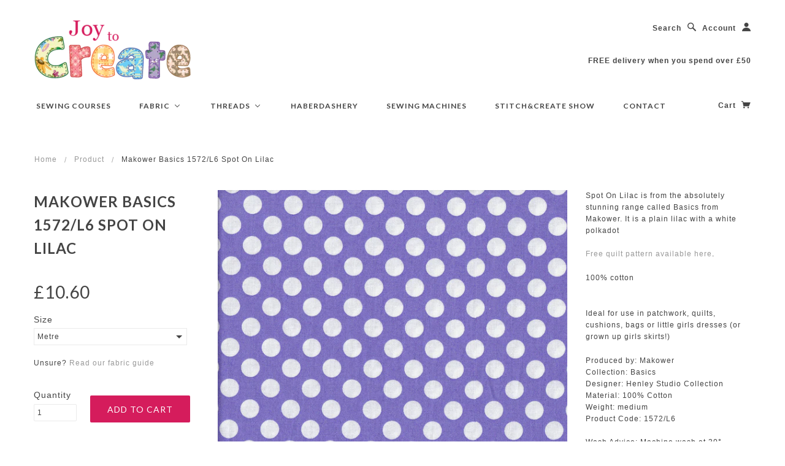

--- FILE ---
content_type: text/html; charset=utf-8
request_url: https://www.joytocreate.com/products/makower-1572-l6-spot-on-lilac-cotton-fabric
body_size: 18510
content:
<!doctype html>
<!--[if lt IE 7]> <html class="no-js lt-ie9 lt-ie8 lt-ie7" lang="en"> <![endif]-->
<!--[if IE 7]> <html class="no-js lt-ie9 lt-ie8" lang="en"> <![endif]-->
<!--[if IE 8]> <html class="no-js lt-ie9" lang="en"> <![endif]-->
<!--[if IE 9]> <html class="ie9 no-js"> <![endif]-->
<!--[if (gt IE 9)|!(IE)]><!--> <html class="no-js"> <!--<![endif]-->

<head>

  <!-- Blockshop Theme Version 2.1.1 by Troop Digital - http://troop.ws/ --><meta name="p:domain_verify" content="9e5ace27df2d8a1bc93009a0a3b34221"/>

  <meta charset="UTF-8" />
  <meta http-equiv="X-UA-Compatible" content="IE=edge,chrome=1" />
  <meta name="viewport" content="width=device-width, initial-scale=1.0" />
  
    <link rel="shortcut icon" type="image/png" href="//www.joytocreate.com/cdn/shop/t/5/assets/favicon.png?v=39184868950049089131430659712" />
  

  
    <title>Makower Basics 1572/L6 Spot On Lilac Cotton Fabric | Joy to Create</title>
  
  
  
  <meta name="description" content="Spot On Lilac is from the absolutely stunning range called Basics from Makower. It is a plain lilac with a white polkadotFree quilt pattern available here.  100% cotton Ideal for use in patchwork, quilts, cushions, bags or little girls dresses (or grown up girls skirts!) Produced by: MakowerCollection: BasicsDesigner: " />
  
  
  <link rel="canonical" href="https://www.joytocreate.com/products/makower-1572-l6-spot-on-lilac-cotton-fabric" />
  
  


  <meta property="og:url" content="https://www.joytocreate.com/products/makower-1572-l6-spot-on-lilac-cotton-fabric" />
  <meta property="og:title" content="Makower Basics 1572/L6 Spot On Lilac" />
  <meta property="og:description" content="Spot On Lilac is from the absolutely stunning range called Basics from Makower. It is a plain lilac with a white polkadotFree quilt pattern available here. 
100% cotton
Ideal for use in patchwork, quilts, cushions, bags or little girls dresses (or grown up girls skirts!)
Produced by: MakowerCollection: BasicsDesigner: Henley Studio CollectionMaterial: 100% CottonWeight: mediumProduct Code: 1572/L6Wash Advice: Machine wash at 30°Shrinkage: &amp;lt;5%Colours: lilac, white" />
  <meta property="og:image" content="//www.joytocreate.com/cdn/shop/products/lilac_edit_medium.jpg?v=1491317681" />

  
  




























<script>
  WebFontConfig = {
    
    
    google: { families: ['Lato:400,700', 'lato:400,700', 'lato:400,700', 'lato:400,700', ] }
    
  };
</script>
<script src="//ajax.googleapis.com/ajax/libs/webfont/1.4.7/webfont.js"></script>


  
  
  <script>window.performance && window.performance.mark && window.performance.mark('shopify.content_for_header.start');</script><meta id="shopify-digital-wallet" name="shopify-digital-wallet" content="/4754917/digital_wallets/dialog">
<meta name="shopify-checkout-api-token" content="96f40ac19cec3e9d50a716546c76e1d1">
<meta id="in-context-paypal-metadata" data-shop-id="4754917" data-venmo-supported="false" data-environment="production" data-locale="en_US" data-paypal-v4="true" data-currency="GBP">
<link rel="alternate" type="application/json+oembed" href="https://www.joytocreate.com/products/makower-1572-l6-spot-on-lilac-cotton-fabric.oembed">
<script async="async" src="/checkouts/internal/preloads.js?locale=en-GB"></script>
<link rel="preconnect" href="https://shop.app" crossorigin="anonymous">
<script async="async" src="https://shop.app/checkouts/internal/preloads.js?locale=en-GB&shop_id=4754917" crossorigin="anonymous"></script>
<script id="apple-pay-shop-capabilities" type="application/json">{"shopId":4754917,"countryCode":"GB","currencyCode":"GBP","merchantCapabilities":["supports3DS"],"merchantId":"gid:\/\/shopify\/Shop\/4754917","merchantName":"Joy to Create","requiredBillingContactFields":["postalAddress","email","phone"],"requiredShippingContactFields":["postalAddress","email","phone"],"shippingType":"shipping","supportedNetworks":["visa","maestro","masterCard","amex","discover","elo"],"total":{"type":"pending","label":"Joy to Create","amount":"1.00"},"shopifyPaymentsEnabled":true,"supportsSubscriptions":true}</script>
<script id="shopify-features" type="application/json">{"accessToken":"96f40ac19cec3e9d50a716546c76e1d1","betas":["rich-media-storefront-analytics"],"domain":"www.joytocreate.com","predictiveSearch":true,"shopId":4754917,"locale":"en"}</script>
<script>var Shopify = Shopify || {};
Shopify.shop = "joytocreate.myshopify.com";
Shopify.locale = "en";
Shopify.currency = {"active":"GBP","rate":"1.0"};
Shopify.country = "GB";
Shopify.theme = {"name":"Blockshop","id":12235595,"schema_name":null,"schema_version":null,"theme_store_id":606,"role":"main"};
Shopify.theme.handle = "null";
Shopify.theme.style = {"id":null,"handle":null};
Shopify.cdnHost = "www.joytocreate.com/cdn";
Shopify.routes = Shopify.routes || {};
Shopify.routes.root = "/";</script>
<script type="module">!function(o){(o.Shopify=o.Shopify||{}).modules=!0}(window);</script>
<script>!function(o){function n(){var o=[];function n(){o.push(Array.prototype.slice.apply(arguments))}return n.q=o,n}var t=o.Shopify=o.Shopify||{};t.loadFeatures=n(),t.autoloadFeatures=n()}(window);</script>
<script>
  window.ShopifyPay = window.ShopifyPay || {};
  window.ShopifyPay.apiHost = "shop.app\/pay";
  window.ShopifyPay.redirectState = null;
</script>
<script id="shop-js-analytics" type="application/json">{"pageType":"product"}</script>
<script defer="defer" async type="module" src="//www.joytocreate.com/cdn/shopifycloud/shop-js/modules/v2/client.init-shop-cart-sync_DlSlHazZ.en.esm.js"></script>
<script defer="defer" async type="module" src="//www.joytocreate.com/cdn/shopifycloud/shop-js/modules/v2/chunk.common_D16XZWos.esm.js"></script>
<script type="module">
  await import("//www.joytocreate.com/cdn/shopifycloud/shop-js/modules/v2/client.init-shop-cart-sync_DlSlHazZ.en.esm.js");
await import("//www.joytocreate.com/cdn/shopifycloud/shop-js/modules/v2/chunk.common_D16XZWos.esm.js");

  window.Shopify.SignInWithShop?.initShopCartSync?.({"fedCMEnabled":true,"windoidEnabled":true});

</script>
<script>
  window.Shopify = window.Shopify || {};
  if (!window.Shopify.featureAssets) window.Shopify.featureAssets = {};
  window.Shopify.featureAssets['shop-js'] = {"shop-cart-sync":["modules/v2/client.shop-cart-sync_DKWYiEUO.en.esm.js","modules/v2/chunk.common_D16XZWos.esm.js"],"init-fed-cm":["modules/v2/client.init-fed-cm_vfPMjZAC.en.esm.js","modules/v2/chunk.common_D16XZWos.esm.js"],"init-shop-email-lookup-coordinator":["modules/v2/client.init-shop-email-lookup-coordinator_CR38P6MB.en.esm.js","modules/v2/chunk.common_D16XZWos.esm.js"],"init-shop-cart-sync":["modules/v2/client.init-shop-cart-sync_DlSlHazZ.en.esm.js","modules/v2/chunk.common_D16XZWos.esm.js"],"shop-cash-offers":["modules/v2/client.shop-cash-offers_CJw4IQ6B.en.esm.js","modules/v2/chunk.common_D16XZWos.esm.js","modules/v2/chunk.modal_UwFWkumu.esm.js"],"shop-toast-manager":["modules/v2/client.shop-toast-manager_BY778Uv6.en.esm.js","modules/v2/chunk.common_D16XZWos.esm.js"],"init-windoid":["modules/v2/client.init-windoid_DVhZdEm3.en.esm.js","modules/v2/chunk.common_D16XZWos.esm.js"],"shop-button":["modules/v2/client.shop-button_D2ZzKUPa.en.esm.js","modules/v2/chunk.common_D16XZWos.esm.js"],"avatar":["modules/v2/client.avatar_BTnouDA3.en.esm.js"],"init-customer-accounts-sign-up":["modules/v2/client.init-customer-accounts-sign-up_CQZUmjGN.en.esm.js","modules/v2/client.shop-login-button_Cu5K-F7X.en.esm.js","modules/v2/chunk.common_D16XZWos.esm.js","modules/v2/chunk.modal_UwFWkumu.esm.js"],"pay-button":["modules/v2/client.pay-button_CcBqbGU7.en.esm.js","modules/v2/chunk.common_D16XZWos.esm.js"],"init-shop-for-new-customer-accounts":["modules/v2/client.init-shop-for-new-customer-accounts_B5DR5JTE.en.esm.js","modules/v2/client.shop-login-button_Cu5K-F7X.en.esm.js","modules/v2/chunk.common_D16XZWos.esm.js","modules/v2/chunk.modal_UwFWkumu.esm.js"],"shop-login-button":["modules/v2/client.shop-login-button_Cu5K-F7X.en.esm.js","modules/v2/chunk.common_D16XZWos.esm.js","modules/v2/chunk.modal_UwFWkumu.esm.js"],"shop-follow-button":["modules/v2/client.shop-follow-button_BX8Slf17.en.esm.js","modules/v2/chunk.common_D16XZWos.esm.js","modules/v2/chunk.modal_UwFWkumu.esm.js"],"init-customer-accounts":["modules/v2/client.init-customer-accounts_DjKkmQ2w.en.esm.js","modules/v2/client.shop-login-button_Cu5K-F7X.en.esm.js","modules/v2/chunk.common_D16XZWos.esm.js","modules/v2/chunk.modal_UwFWkumu.esm.js"],"lead-capture":["modules/v2/client.lead-capture_ChWCg7nV.en.esm.js","modules/v2/chunk.common_D16XZWos.esm.js","modules/v2/chunk.modal_UwFWkumu.esm.js"],"checkout-modal":["modules/v2/client.checkout-modal_DPnpVyv-.en.esm.js","modules/v2/chunk.common_D16XZWos.esm.js","modules/v2/chunk.modal_UwFWkumu.esm.js"],"shop-login":["modules/v2/client.shop-login_leRXJtcZ.en.esm.js","modules/v2/chunk.common_D16XZWos.esm.js","modules/v2/chunk.modal_UwFWkumu.esm.js"],"payment-terms":["modules/v2/client.payment-terms_Bp9K0NXD.en.esm.js","modules/v2/chunk.common_D16XZWos.esm.js","modules/v2/chunk.modal_UwFWkumu.esm.js"]};
</script>
<script>(function() {
  var isLoaded = false;
  function asyncLoad() {
    if (isLoaded) return;
    isLoaded = true;
    var urls = ["https:\/\/chimpstatic.com\/mcjs-connected\/js\/users\/00c059cd9058370d1dd0e5a9b\/c6dbdfc76e19b922825983034.js?shop=joytocreate.myshopify.com","https:\/\/ecommplugins-scripts.trustpilot.com\/v2.1\/js\/header.min.js?settings=eyJrZXkiOiJURnNvUldOclR3aWN1YTFJIn0=\u0026shop=joytocreate.myshopify.com","https:\/\/ecommplugins-trustboxsettings.trustpilot.com\/joytocreate.myshopify.com.js?settings=1574722939531\u0026shop=joytocreate.myshopify.com","https:\/\/d9trt6gazqoth.cloudfront.net\/courses\/\/js\/courseform.js?shop=joytocreate.myshopify.com"];
    for (var i = 0; i < urls.length; i++) {
      var s = document.createElement('script');
      s.type = 'text/javascript';
      s.async = true;
      s.src = urls[i];
      var x = document.getElementsByTagName('script')[0];
      x.parentNode.insertBefore(s, x);
    }
  };
  if(window.attachEvent) {
    window.attachEvent('onload', asyncLoad);
  } else {
    window.addEventListener('load', asyncLoad, false);
  }
})();</script>
<script id="__st">var __st={"a":4754917,"offset":0,"reqid":"b88c166e-6b31-4cf6-a306-f0fca45d629b-1768593546","pageurl":"www.joytocreate.com\/products\/makower-1572-l6-spot-on-lilac-cotton-fabric","u":"0ef5380bcca8","p":"product","rtyp":"product","rid":10251684430};</script>
<script>window.ShopifyPaypalV4VisibilityTracking = true;</script>
<script id="captcha-bootstrap">!function(){'use strict';const t='contact',e='account',n='new_comment',o=[[t,t],['blogs',n],['comments',n],[t,'customer']],c=[[e,'customer_login'],[e,'guest_login'],[e,'recover_customer_password'],[e,'create_customer']],r=t=>t.map((([t,e])=>`form[action*='/${t}']:not([data-nocaptcha='true']) input[name='form_type'][value='${e}']`)).join(','),a=t=>()=>t?[...document.querySelectorAll(t)].map((t=>t.form)):[];function s(){const t=[...o],e=r(t);return a(e)}const i='password',u='form_key',d=['recaptcha-v3-token','g-recaptcha-response','h-captcha-response',i],f=()=>{try{return window.sessionStorage}catch{return}},m='__shopify_v',_=t=>t.elements[u];function p(t,e,n=!1){try{const o=window.sessionStorage,c=JSON.parse(o.getItem(e)),{data:r}=function(t){const{data:e,action:n}=t;return t[m]||n?{data:e,action:n}:{data:t,action:n}}(c);for(const[e,n]of Object.entries(r))t.elements[e]&&(t.elements[e].value=n);n&&o.removeItem(e)}catch(o){console.error('form repopulation failed',{error:o})}}const l='form_type',E='cptcha';function T(t){t.dataset[E]=!0}const w=window,h=w.document,L='Shopify',v='ce_forms',y='captcha';let A=!1;((t,e)=>{const n=(g='f06e6c50-85a8-45c8-87d0-21a2b65856fe',I='https://cdn.shopify.com/shopifycloud/storefront-forms-hcaptcha/ce_storefront_forms_captcha_hcaptcha.v1.5.2.iife.js',D={infoText:'Protected by hCaptcha',privacyText:'Privacy',termsText:'Terms'},(t,e,n)=>{const o=w[L][v],c=o.bindForm;if(c)return c(t,g,e,D).then(n);var r;o.q.push([[t,g,e,D],n]),r=I,A||(h.body.append(Object.assign(h.createElement('script'),{id:'captcha-provider',async:!0,src:r})),A=!0)});var g,I,D;w[L]=w[L]||{},w[L][v]=w[L][v]||{},w[L][v].q=[],w[L][y]=w[L][y]||{},w[L][y].protect=function(t,e){n(t,void 0,e),T(t)},Object.freeze(w[L][y]),function(t,e,n,w,h,L){const[v,y,A,g]=function(t,e,n){const i=e?o:[],u=t?c:[],d=[...i,...u],f=r(d),m=r(i),_=r(d.filter((([t,e])=>n.includes(e))));return[a(f),a(m),a(_),s()]}(w,h,L),I=t=>{const e=t.target;return e instanceof HTMLFormElement?e:e&&e.form},D=t=>v().includes(t);t.addEventListener('submit',(t=>{const e=I(t);if(!e)return;const n=D(e)&&!e.dataset.hcaptchaBound&&!e.dataset.recaptchaBound,o=_(e),c=g().includes(e)&&(!o||!o.value);(n||c)&&t.preventDefault(),c&&!n&&(function(t){try{if(!f())return;!function(t){const e=f();if(!e)return;const n=_(t);if(!n)return;const o=n.value;o&&e.removeItem(o)}(t);const e=Array.from(Array(32),(()=>Math.random().toString(36)[2])).join('');!function(t,e){_(t)||t.append(Object.assign(document.createElement('input'),{type:'hidden',name:u})),t.elements[u].value=e}(t,e),function(t,e){const n=f();if(!n)return;const o=[...t.querySelectorAll(`input[type='${i}']`)].map((({name:t})=>t)),c=[...d,...o],r={};for(const[a,s]of new FormData(t).entries())c.includes(a)||(r[a]=s);n.setItem(e,JSON.stringify({[m]:1,action:t.action,data:r}))}(t,e)}catch(e){console.error('failed to persist form',e)}}(e),e.submit())}));const S=(t,e)=>{t&&!t.dataset[E]&&(n(t,e.some((e=>e===t))),T(t))};for(const o of['focusin','change'])t.addEventListener(o,(t=>{const e=I(t);D(e)&&S(e,y())}));const B=e.get('form_key'),M=e.get(l),P=B&&M;t.addEventListener('DOMContentLoaded',(()=>{const t=y();if(P)for(const e of t)e.elements[l].value===M&&p(e,B);[...new Set([...A(),...v().filter((t=>'true'===t.dataset.shopifyCaptcha))])].forEach((e=>S(e,t)))}))}(h,new URLSearchParams(w.location.search),n,t,e,['guest_login'])})(!0,!0)}();</script>
<script integrity="sha256-4kQ18oKyAcykRKYeNunJcIwy7WH5gtpwJnB7kiuLZ1E=" data-source-attribution="shopify.loadfeatures" defer="defer" src="//www.joytocreate.com/cdn/shopifycloud/storefront/assets/storefront/load_feature-a0a9edcb.js" crossorigin="anonymous"></script>
<script crossorigin="anonymous" defer="defer" src="//www.joytocreate.com/cdn/shopifycloud/storefront/assets/shopify_pay/storefront-65b4c6d7.js?v=20250812"></script>
<script data-source-attribution="shopify.dynamic_checkout.dynamic.init">var Shopify=Shopify||{};Shopify.PaymentButton=Shopify.PaymentButton||{isStorefrontPortableWallets:!0,init:function(){window.Shopify.PaymentButton.init=function(){};var t=document.createElement("script");t.src="https://www.joytocreate.com/cdn/shopifycloud/portable-wallets/latest/portable-wallets.en.js",t.type="module",document.head.appendChild(t)}};
</script>
<script data-source-attribution="shopify.dynamic_checkout.buyer_consent">
  function portableWalletsHideBuyerConsent(e){var t=document.getElementById("shopify-buyer-consent"),n=document.getElementById("shopify-subscription-policy-button");t&&n&&(t.classList.add("hidden"),t.setAttribute("aria-hidden","true"),n.removeEventListener("click",e))}function portableWalletsShowBuyerConsent(e){var t=document.getElementById("shopify-buyer-consent"),n=document.getElementById("shopify-subscription-policy-button");t&&n&&(t.classList.remove("hidden"),t.removeAttribute("aria-hidden"),n.addEventListener("click",e))}window.Shopify?.PaymentButton&&(window.Shopify.PaymentButton.hideBuyerConsent=portableWalletsHideBuyerConsent,window.Shopify.PaymentButton.showBuyerConsent=portableWalletsShowBuyerConsent);
</script>
<script data-source-attribution="shopify.dynamic_checkout.cart.bootstrap">document.addEventListener("DOMContentLoaded",(function(){function t(){return document.querySelector("shopify-accelerated-checkout-cart, shopify-accelerated-checkout")}if(t())Shopify.PaymentButton.init();else{new MutationObserver((function(e,n){t()&&(Shopify.PaymentButton.init(),n.disconnect())})).observe(document.body,{childList:!0,subtree:!0})}}));
</script>
<link id="shopify-accelerated-checkout-styles" rel="stylesheet" media="screen" href="https://www.joytocreate.com/cdn/shopifycloud/portable-wallets/latest/accelerated-checkout-backwards-compat.css" crossorigin="anonymous">
<style id="shopify-accelerated-checkout-cart">
        #shopify-buyer-consent {
  margin-top: 1em;
  display: inline-block;
  width: 100%;
}

#shopify-buyer-consent.hidden {
  display: none;
}

#shopify-subscription-policy-button {
  background: none;
  border: none;
  padding: 0;
  text-decoration: underline;
  font-size: inherit;
  cursor: pointer;
}

#shopify-subscription-policy-button::before {
  box-shadow: none;
}

      </style>

<script>window.performance && window.performance.mark && window.performance.mark('shopify.content_for_header.end');</script>

  <link href="//www.joytocreate.com/cdn/shop/t/5/assets/style.css?v=168067205747002155421674755475" rel="stylesheet" type="text/css" media="all" />

  <!--[if lt IE 8]>
    <script src="//www.joytocreate.com/cdn/shop/t/5/assets/json2.js?v=154133857350868653501417546982" type="text/javascript"></script>
  <![endif]-->

  <!--[if lt IE 9]>
  <script type="text/javascript" src="https://getfirebug.com/firebug-lite.js"></script>
  <script src="//html5shim.googlecode.com/svn/trunk/html5.js" type="text/javascript"></script>
  <script src="//www.joytocreate.com/cdn/shop/t/5/assets/dd_roundies.js?v=75117064764312664521417546982" type="text/javascript"></script>
  <script>
  DD_roundies.addRule('.circle', '45px');
  </script>
  <![endif]-->

  <script src="//www.joytocreate.com/cdn/shop/t/5/assets/custom.modernizr.js?v=44331738608728928201417546981" type="text/javascript"></script>
  <script src="//ajax.googleapis.com/ajax/libs/jquery/1.9.1/jquery.min.js" type="text/javascript"></script>
  <script src="//ajax.googleapis.com/ajax/libs/jqueryui/1.10.3/jquery-ui.min.js" type="text/javascript"></script>
  <script src="//www.joytocreate.com/cdn/shopifycloud/storefront/assets/themes_support/api.jquery-7ab1a3a4.js" type="text/javascript"></script>
  <script src="//www.joytocreate.com/cdn/shopifycloud/storefront/assets/themes_support/option_selection-b017cd28.js" type="text/javascript"></script>

  

  <script>
    var twitterID = '',
    general_external_links_enabled = true,
    general_scroll_to_active_item = false,
    shop_url = 'https://www.joytocreate.com',
    shop_money_format = '&pound;{{amount}}',
    home_slider_auto_enabled = true,
    home_slider_rotate_frequency = 7000,
    home_widget_twitter_enabled = false,
    home_widget_blog_enabled = false,
    home_widget_instagram_client_id = '17cc4a3ee2f342fe8e931cf823991fc5',
    product_zoom_enabled = false,
    product_modal_enabled = true;
  </script>

<!-- BEGIN app block: shopify://apps/buddha-mega-menu-navigation/blocks/megamenu/dbb4ce56-bf86-4830-9b3d-16efbef51c6f -->
<script>
        var productImageAndPrice = [],
            collectionImages = [],
            articleImages = [],
            mmLivIcons = false,
            mmFlipClock = false,
            mmFixesUseJquery = false,
            mmNumMMI = 7,
            mmSchemaTranslation = {},
            mmMenuStrings =  [] ,
            mmShopLocale = "en",
            mmShopLocaleCollectionsRoute = "/collections",
            mmSchemaDesignJSON = [{"action":"menu-select","value":"main-menu"},{"action":"design","setting":"vertical_font_size","value":"13px"},{"action":"design","setting":"vertical_link_hover_color","value":"#0da19a"},{"action":"design","setting":"vertical_link_color","value":"#4e4e4e"},{"action":"design","setting":"vertical_text_color","value":"#4e4e4e"},{"action":"design","setting":"text_color","value":"#222222"},{"action":"design","setting":"font_size","value":"13px"},{"action":"design","setting":"button_text_color","value":"#ffffff"},{"action":"design","setting":"button_text_hover_color","value":"#ffffff"},{"action":"design","setting":"background_color","value":"#ffffff"},{"action":"design","setting":"background_hover_color","value":"#f9f9f9"},{"action":"design","setting":"link_color","value":"#4e4e4e"},{"action":"design","setting":"button_background_color","value":"#0da19a"},{"action":"design","setting":"link_hover_color","value":"#0da19a"},{"action":"design","setting":"button_background_hover_color","value":"#0d8781"},{"action":"design","setting":"tree_sub_direction","value":"set_tree_auto"},{"action":"design","setting":"font_family","value":"Default"},{"action":"design","setting":"link_hover_color","value":"#d51c5c"},{"action":"design","setting":"vertical_link_hover_color","value":"#d51c5c"}],
            mmDomChangeSkipUl = "",
            buddhaMegaMenuShop = "joytocreate.myshopify.com",
            mmWireframeCompression = "0",
            mmExtensionAssetUrl = "https://cdn.shopify.com/extensions/019abe06-4a3f-7763-88da-170e1b54169b/mega-menu-151/assets/";var bestSellersHTML = '';var newestProductsHTML = '';/* get link lists api */
        var linkLists={"main-menu" : {"title":"Main Menu", "items":["/collections/fabric","/collections/threads","/collections/cutting","/pages/testimonials","/pages/sewing-machine-service-and-repair","/pages/sewing-event","/pages/contact-us",]},"footer" : {"title":"Footer", "items":["/pages/our-ethos","/blogs/news","/pages/terms-and-conditions","/pages/postage-packaging","/pages/privacy-policy","/pages/returns-policy","/pages/contact-us",]},"software" : {"title":"Software", "items":["/products","/products","/products","/products","/products",]},"learn-to-sew" : {"title":"Workshops &amp; Courses", "items":["/collections/sewing-courses","/collections/patchwork-courses",]},"fabric" : {"title":"Fabric", "items":["/collections/cotton-fabrics","/collections/cotton-drill","/collections/linen-fabrics","/collections/cord","/collections/flannel-fabric","/collections/organza-fabric","/collections/stretch-polyester-fabric","/collections/apparel-fabrics","/collections/christmas-fabric","/collections/fabric-sale",]},"haberdashery" : {"title":"Haberdashery", "items":["/collections/patterns","/collections/cutting","/collections/measuring","/collections/pins","/collections/marking","/collections/tools","/collections/storage","/collections/needles-1","/collections/fastenings","/collections/essentials","/collections/haberdashery",]},"threads" : {"title":"Threads", "items":["/collections/quilting-decorative","/collections/mettler-threads",]},"customer-account-main-menu" : {"title":"Customer account main menu", "items":["/","https://shopify.com/4754917/account/orders?locale=en&amp;region_country=GB",]},};/*ENDPARSE*/

        

        /* set product prices *//* get the collection images *//* get the article images *//* customer fixes */
        
        

        var mmWireframe = {"html" : "<li class=\"buddha-menu-item\"  ><a data-href=\"/collections/sewing-courses\" href=\"/collections/sewing-courses\" aria-label=\"Sewing Courses\" data-no-instant=\"\" onclick=\"mmGoToPage(this, event); return false;\"  ><span class=\"mm-title\">Sewing Courses</span></a></li><li class=\"buddha-menu-item\"  ><a data-href=\"/collections\" href=\"/collections\" aria-label=\"Fabric\" data-no-instant=\"\" onclick=\"mmGoToPage(this, event); return false;\"  ><span class=\"mm-title\">Fabric</span><i class=\"mm-arrow mm-angle-down\" aria-hidden=\"true\"></i><span class=\"toggle-menu-btn\" style=\"display:none;\" title=\"Toggle menu\" onclick=\"return toggleSubmenu(this)\"><span class=\"mm-arrow-icon\"><span class=\"bar-one\"></span><span class=\"bar-two\"></span></span></span></a><ul class=\"mm-submenu tree  small mm-last-level\"><li data-href=\"/collections/apparel-fabrics\" href=\"/collections/apparel-fabrics\" aria-label=\"Apparel Fabric\" data-no-instant=\"\" onclick=\"mmGoToPage(this, event); return false;\"  ><a data-href=\"/collections/apparel-fabrics\" href=\"/collections/apparel-fabrics\" aria-label=\"Apparel Fabric\" data-no-instant=\"\" onclick=\"mmGoToPage(this, event); return false;\"  ><span class=\"mm-title\">Apparel Fabric</span></a></li><li data-href=\"/collections/cotton-fabrics\" href=\"/collections/cotton-fabrics\" aria-label=\"Cotton\" data-no-instant=\"\" onclick=\"mmGoToPage(this, event); return false;\"  ><a data-href=\"/collections/cotton-fabrics\" href=\"/collections/cotton-fabrics\" aria-label=\"Cotton\" data-no-instant=\"\" onclick=\"mmGoToPage(this, event); return false;\"  ><span class=\"mm-title\">Cotton</span></a></li><li data-href=\"/collections/cotton-drill\" href=\"/collections/cotton-drill\" aria-label=\"Cotton Drill\" data-no-instant=\"\" onclick=\"mmGoToPage(this, event); return false;\"  ><a data-href=\"/collections/cotton-drill\" href=\"/collections/cotton-drill\" aria-label=\"Cotton Drill\" data-no-instant=\"\" onclick=\"mmGoToPage(this, event); return false;\"  ><span class=\"mm-title\">Cotton Drill</span></a></li><li data-href=\"/collections/christmas-fabric\" href=\"/collections/christmas-fabric\" aria-label=\"Christmas Fabric\" data-no-instant=\"\" onclick=\"mmGoToPage(this, event); return false;\"  ><a data-href=\"/collections/christmas-fabric\" href=\"/collections/christmas-fabric\" aria-label=\"Christmas Fabric\" data-no-instant=\"\" onclick=\"mmGoToPage(this, event); return false;\"  ><span class=\"mm-title\">Christmas Fabric</span></a></li><li data-href=\"/collections/cord\" href=\"/collections/cord\" aria-label=\"Cord\" data-no-instant=\"\" onclick=\"mmGoToPage(this, event); return false;\"  ><a data-href=\"/collections/cord\" href=\"/collections/cord\" aria-label=\"Cord\" data-no-instant=\"\" onclick=\"mmGoToPage(this, event); return false;\"  ><span class=\"mm-title\">Cord</span></a></li><li data-href=\"/collections/linen-fabrics\" href=\"/collections/linen-fabrics\" aria-label=\"Linen Fabric\" data-no-instant=\"\" onclick=\"mmGoToPage(this, event); return false;\"  ><a data-href=\"/collections/linen-fabrics\" href=\"/collections/linen-fabrics\" aria-label=\"Linen Fabric\" data-no-instant=\"\" onclick=\"mmGoToPage(this, event); return false;\"  ><span class=\"mm-title\">Linen Fabric</span></a></li><li data-href=\"/collections/fabric-sale\" href=\"/collections/fabric-sale\" aria-label=\"Fabric SALE\" data-no-instant=\"\" onclick=\"mmGoToPage(this, event); return false;\"  ><a data-href=\"/collections/fabric-sale\" href=\"/collections/fabric-sale\" aria-label=\"Fabric SALE\" data-no-instant=\"\" onclick=\"mmGoToPage(this, event); return false;\"  ><span class=\"mm-title\">Fabric SALE</span></a></li></ul></li><li class=\"buddha-menu-item\"  ><a data-href=\"/collections/threads\" href=\"/collections/threads\" aria-label=\"Threads\" data-no-instant=\"\" onclick=\"mmGoToPage(this, event); return false;\"  ><span class=\"mm-title\">Threads</span><i class=\"mm-arrow mm-angle-down\" aria-hidden=\"true\"></i><span class=\"toggle-menu-btn\" style=\"display:none;\" title=\"Toggle menu\" onclick=\"return toggleSubmenu(this)\"><span class=\"mm-arrow-icon\"><span class=\"bar-one\"></span><span class=\"bar-two\"></span></span></span></a><ul class=\"mm-submenu tree  small \"><li data-href=\"/collections/quilting-decorative\" href=\"/collections/quilting-decorative\" aria-label=\"Quilting/Decorative\" data-no-instant=\"\" onclick=\"mmGoToPage(this, event); return false;\"  ><a data-href=\"/collections/quilting-decorative\" href=\"/collections/quilting-decorative\" aria-label=\"Quilting/Decorative\" data-no-instant=\"\" onclick=\"mmGoToPage(this, event); return false;\"  ><span class=\"mm-title\">Quilting/Decorative</span><i class=\"mm-arrow mm-angle-down\" aria-hidden=\"true\"></i><span class=\"toggle-menu-btn\" style=\"display:none;\" title=\"Toggle menu\" onclick=\"return toggleSubmenu(this)\"><span class=\"mm-arrow-icon\"><span class=\"bar-one\"></span><span class=\"bar-two\"></span></span></span></a><ul class=\"mm-submenu tree  small mm-last-level\"><li data-href=\"/collections/mettler-threads\" href=\"/collections/mettler-threads\" aria-label=\"Mettler Threads\" data-no-instant=\"\" onclick=\"mmGoToPage(this, event); return false;\"  ><a data-href=\"/collections/mettler-threads\" href=\"/collections/mettler-threads\" aria-label=\"Mettler Threads\" data-no-instant=\"\" onclick=\"mmGoToPage(this, event); return false;\"  ><span class=\"mm-title\">Mettler Threads</span></a></li></ul></li></ul></li><li class=\"buddha-menu-item\"  ><a data-href=\"/collections/essentials\" href=\"/collections/essentials\" aria-label=\"Haberdashery\" data-no-instant=\"\" onclick=\"mmGoToPage(this, event); return false;\"  ><span class=\"mm-title\">Haberdashery</span></a></li><li class=\"buddha-menu-item\"  ><a data-href=\"/pages/sewing-machine-service-and-repair\" href=\"/pages/sewing-machine-service-and-repair\" aria-label=\"Sewing Machines\" data-no-instant=\"\" onclick=\"mmGoToPage(this, event); return false;\"  ><span class=\"mm-title\">Sewing Machines</span></a></li><li class=\"buddha-menu-item\"  ><a data-href=\"/pages/sewing-event\" href=\"/pages/sewing-event\" aria-label=\"Stitch&Create Show\" data-no-instant=\"\" onclick=\"mmGoToPage(this, event); return false;\"  ><span class=\"mm-title\">Stitch&Create Show</span></a></li><li class=\"buddha-menu-item\"  ><a data-href=\"/pages/contact-us\" href=\"/pages/contact-us\" aria-label=\"Contact\" data-no-instant=\"\" onclick=\"mmGoToPage(this, event); return false;\"  ><span class=\"mm-title\">Contact</span></a></li>" };

        function mmLoadJS(file, async = true) {
            let script = document.createElement("script");
            script.setAttribute("src", file);
            script.setAttribute("data-no-instant", "");
            script.setAttribute("type", "text/javascript");
            script.setAttribute("async", async);
            document.head.appendChild(script);
        }
        function mmLoadCSS(file) {  
            var style = document.createElement('link');
            style.href = file;
            style.type = 'text/css';
            style.rel = 'stylesheet';
            document.head.append(style); 
        }
              
        var mmDisableWhenResIsLowerThan = '';
        var mmLoadResources = (mmDisableWhenResIsLowerThan == '' || mmDisableWhenResIsLowerThan == 0 || (mmDisableWhenResIsLowerThan > 0 && window.innerWidth>=mmDisableWhenResIsLowerThan));
        if (mmLoadResources) {
            /* load resources via js injection */
            mmLoadJS("https://cdn.shopify.com/extensions/019abe06-4a3f-7763-88da-170e1b54169b/mega-menu-151/assets/buddha-megamenu.js");
            
            mmLoadCSS("https://cdn.shopify.com/extensions/019abe06-4a3f-7763-88da-170e1b54169b/mega-menu-151/assets/buddha-megamenu2.css");}
    </script><!-- HIDE ORIGINAL MENU --><!-- use menu search algorithm to hide original menu -->
        <style> .buddha-disabled-menu { visibility: hidden !important; } </style>
        <script>
            function mmHideOriginalMenu() {
                var menu = "main-menu";
                var links = [];
                if (typeof linkLists[menu] !== "undefined")
                    links = linkLists[menu].items;
                
                if (menu!="none" && links.length>0) {
                    var elements = document.querySelectorAll("ul,nav");
                    for (var el=0; el<elements.length; el++) {
                        var elementFits = 0;
                        var children = elements[el].children;
                        for (var i=0; i<children.length; i++) {
                            if (children[i].nodeName == "LI") {
                                var li = children[i], href = null;
                                var a = li.querySelector("a");
                                if (a) href = a.getAttribute("href");
                                if (href == null || (href != null && (href.substr(0,1) == "#" || href==""))){
                                    var a2 = li.querySelector((!!document.documentMode) ? "* + a" : "a:nth-child(2)");
                                    if (a2) {
                                        href = a2.getAttribute("href");
                                        a = a2;
                                    }
                                }
                                if (href == null || (href != null && (href.substr(0,1) == "#" || href==""))) {
                                    var a2 = li.querySelector("a>a");
                                    if (a2) {
                                        href = a2.getAttribute("href");
                                        a = a2;
                                    }
                                }
                            
                                if (links[elementFits]!=undefined && href==links[elementFits]) {
                                    elementFits++;
                                } else if (elementFits>0 && elementFits!=links.length) {
                                    elementFits = 0;
                                    if (href==links[0]) {
                                    elementFits = 1;
                                    }
                                }
                            }
                        }
                        if (elementFits>0 && elementFits==links.length) {
                            elements[el].classList.add("buddha-disabled-menu");
                        }
                    }
                }
            }

            mmHideOriginalMenu();
            var hideOriginalMenuInterval = setInterval(mmHideOriginalMenu, 100);
            
            setTimeout(function(){
                var elements  = document.querySelectorAll(".buddha-disabled-menu");
                for (var i=0; i<elements.length; i++) {
                    elements[i].classList.remove("buddha-disabled-menu");
                }
                clearInterval(hideOriginalMenuInterval);
            },10000);
        </script>
<!-- END app block --><link href="https://monorail-edge.shopifysvc.com" rel="dns-prefetch">
<script>(function(){if ("sendBeacon" in navigator && "performance" in window) {try {var session_token_from_headers = performance.getEntriesByType('navigation')[0].serverTiming.find(x => x.name == '_s').description;} catch {var session_token_from_headers = undefined;}var session_cookie_matches = document.cookie.match(/_shopify_s=([^;]*)/);var session_token_from_cookie = session_cookie_matches && session_cookie_matches.length === 2 ? session_cookie_matches[1] : "";var session_token = session_token_from_headers || session_token_from_cookie || "";function handle_abandonment_event(e) {var entries = performance.getEntries().filter(function(entry) {return /monorail-edge.shopifysvc.com/.test(entry.name);});if (!window.abandonment_tracked && entries.length === 0) {window.abandonment_tracked = true;var currentMs = Date.now();var navigation_start = performance.timing.navigationStart;var payload = {shop_id: 4754917,url: window.location.href,navigation_start,duration: currentMs - navigation_start,session_token,page_type: "product"};window.navigator.sendBeacon("https://monorail-edge.shopifysvc.com/v1/produce", JSON.stringify({schema_id: "online_store_buyer_site_abandonment/1.1",payload: payload,metadata: {event_created_at_ms: currentMs,event_sent_at_ms: currentMs}}));}}window.addEventListener('pagehide', handle_abandonment_event);}}());</script>
<script id="web-pixels-manager-setup">(function e(e,d,r,n,o){if(void 0===o&&(o={}),!Boolean(null===(a=null===(i=window.Shopify)||void 0===i?void 0:i.analytics)||void 0===a?void 0:a.replayQueue)){var i,a;window.Shopify=window.Shopify||{};var t=window.Shopify;t.analytics=t.analytics||{};var s=t.analytics;s.replayQueue=[],s.publish=function(e,d,r){return s.replayQueue.push([e,d,r]),!0};try{self.performance.mark("wpm:start")}catch(e){}var l=function(){var e={modern:/Edge?\/(1{2}[4-9]|1[2-9]\d|[2-9]\d{2}|\d{4,})\.\d+(\.\d+|)|Firefox\/(1{2}[4-9]|1[2-9]\d|[2-9]\d{2}|\d{4,})\.\d+(\.\d+|)|Chrom(ium|e)\/(9{2}|\d{3,})\.\d+(\.\d+|)|(Maci|X1{2}).+ Version\/(15\.\d+|(1[6-9]|[2-9]\d|\d{3,})\.\d+)([,.]\d+|)( \(\w+\)|)( Mobile\/\w+|) Safari\/|Chrome.+OPR\/(9{2}|\d{3,})\.\d+\.\d+|(CPU[ +]OS|iPhone[ +]OS|CPU[ +]iPhone|CPU IPhone OS|CPU iPad OS)[ +]+(15[._]\d+|(1[6-9]|[2-9]\d|\d{3,})[._]\d+)([._]\d+|)|Android:?[ /-](13[3-9]|1[4-9]\d|[2-9]\d{2}|\d{4,})(\.\d+|)(\.\d+|)|Android.+Firefox\/(13[5-9]|1[4-9]\d|[2-9]\d{2}|\d{4,})\.\d+(\.\d+|)|Android.+Chrom(ium|e)\/(13[3-9]|1[4-9]\d|[2-9]\d{2}|\d{4,})\.\d+(\.\d+|)|SamsungBrowser\/([2-9]\d|\d{3,})\.\d+/,legacy:/Edge?\/(1[6-9]|[2-9]\d|\d{3,})\.\d+(\.\d+|)|Firefox\/(5[4-9]|[6-9]\d|\d{3,})\.\d+(\.\d+|)|Chrom(ium|e)\/(5[1-9]|[6-9]\d|\d{3,})\.\d+(\.\d+|)([\d.]+$|.*Safari\/(?![\d.]+ Edge\/[\d.]+$))|(Maci|X1{2}).+ Version\/(10\.\d+|(1[1-9]|[2-9]\d|\d{3,})\.\d+)([,.]\d+|)( \(\w+\)|)( Mobile\/\w+|) Safari\/|Chrome.+OPR\/(3[89]|[4-9]\d|\d{3,})\.\d+\.\d+|(CPU[ +]OS|iPhone[ +]OS|CPU[ +]iPhone|CPU IPhone OS|CPU iPad OS)[ +]+(10[._]\d+|(1[1-9]|[2-9]\d|\d{3,})[._]\d+)([._]\d+|)|Android:?[ /-](13[3-9]|1[4-9]\d|[2-9]\d{2}|\d{4,})(\.\d+|)(\.\d+|)|Mobile Safari.+OPR\/([89]\d|\d{3,})\.\d+\.\d+|Android.+Firefox\/(13[5-9]|1[4-9]\d|[2-9]\d{2}|\d{4,})\.\d+(\.\d+|)|Android.+Chrom(ium|e)\/(13[3-9]|1[4-9]\d|[2-9]\d{2}|\d{4,})\.\d+(\.\d+|)|Android.+(UC? ?Browser|UCWEB|U3)[ /]?(15\.([5-9]|\d{2,})|(1[6-9]|[2-9]\d|\d{3,})\.\d+)\.\d+|SamsungBrowser\/(5\.\d+|([6-9]|\d{2,})\.\d+)|Android.+MQ{2}Browser\/(14(\.(9|\d{2,})|)|(1[5-9]|[2-9]\d|\d{3,})(\.\d+|))(\.\d+|)|K[Aa][Ii]OS\/(3\.\d+|([4-9]|\d{2,})\.\d+)(\.\d+|)/},d=e.modern,r=e.legacy,n=navigator.userAgent;return n.match(d)?"modern":n.match(r)?"legacy":"unknown"}(),u="modern"===l?"modern":"legacy",c=(null!=n?n:{modern:"",legacy:""})[u],f=function(e){return[e.baseUrl,"/wpm","/b",e.hashVersion,"modern"===e.buildTarget?"m":"l",".js"].join("")}({baseUrl:d,hashVersion:r,buildTarget:u}),m=function(e){var d=e.version,r=e.bundleTarget,n=e.surface,o=e.pageUrl,i=e.monorailEndpoint;return{emit:function(e){var a=e.status,t=e.errorMsg,s=(new Date).getTime(),l=JSON.stringify({metadata:{event_sent_at_ms:s},events:[{schema_id:"web_pixels_manager_load/3.1",payload:{version:d,bundle_target:r,page_url:o,status:a,surface:n,error_msg:t},metadata:{event_created_at_ms:s}}]});if(!i)return console&&console.warn&&console.warn("[Web Pixels Manager] No Monorail endpoint provided, skipping logging."),!1;try{return self.navigator.sendBeacon.bind(self.navigator)(i,l)}catch(e){}var u=new XMLHttpRequest;try{return u.open("POST",i,!0),u.setRequestHeader("Content-Type","text/plain"),u.send(l),!0}catch(e){return console&&console.warn&&console.warn("[Web Pixels Manager] Got an unhandled error while logging to Monorail."),!1}}}}({version:r,bundleTarget:l,surface:e.surface,pageUrl:self.location.href,monorailEndpoint:e.monorailEndpoint});try{o.browserTarget=l,function(e){var d=e.src,r=e.async,n=void 0===r||r,o=e.onload,i=e.onerror,a=e.sri,t=e.scriptDataAttributes,s=void 0===t?{}:t,l=document.createElement("script"),u=document.querySelector("head"),c=document.querySelector("body");if(l.async=n,l.src=d,a&&(l.integrity=a,l.crossOrigin="anonymous"),s)for(var f in s)if(Object.prototype.hasOwnProperty.call(s,f))try{l.dataset[f]=s[f]}catch(e){}if(o&&l.addEventListener("load",o),i&&l.addEventListener("error",i),u)u.appendChild(l);else{if(!c)throw new Error("Did not find a head or body element to append the script");c.appendChild(l)}}({src:f,async:!0,onload:function(){if(!function(){var e,d;return Boolean(null===(d=null===(e=window.Shopify)||void 0===e?void 0:e.analytics)||void 0===d?void 0:d.initialized)}()){var d=window.webPixelsManager.init(e)||void 0;if(d){var r=window.Shopify.analytics;r.replayQueue.forEach((function(e){var r=e[0],n=e[1],o=e[2];d.publishCustomEvent(r,n,o)})),r.replayQueue=[],r.publish=d.publishCustomEvent,r.visitor=d.visitor,r.initialized=!0}}},onerror:function(){return m.emit({status:"failed",errorMsg:"".concat(f," has failed to load")})},sri:function(e){var d=/^sha384-[A-Za-z0-9+/=]+$/;return"string"==typeof e&&d.test(e)}(c)?c:"",scriptDataAttributes:o}),m.emit({status:"loading"})}catch(e){m.emit({status:"failed",errorMsg:(null==e?void 0:e.message)||"Unknown error"})}}})({shopId: 4754917,storefrontBaseUrl: "https://www.joytocreate.com",extensionsBaseUrl: "https://extensions.shopifycdn.com/cdn/shopifycloud/web-pixels-manager",monorailEndpoint: "https://monorail-edge.shopifysvc.com/unstable/produce_batch",surface: "storefront-renderer",enabledBetaFlags: ["2dca8a86"],webPixelsConfigList: [{"id":"154861955","eventPayloadVersion":"v1","runtimeContext":"LAX","scriptVersion":"1","type":"CUSTOM","privacyPurposes":["MARKETING"],"name":"Meta pixel (migrated)"},{"id":"191594883","eventPayloadVersion":"v1","runtimeContext":"LAX","scriptVersion":"1","type":"CUSTOM","privacyPurposes":["ANALYTICS"],"name":"Google Analytics tag (migrated)"},{"id":"shopify-app-pixel","configuration":"{}","eventPayloadVersion":"v1","runtimeContext":"STRICT","scriptVersion":"0450","apiClientId":"shopify-pixel","type":"APP","privacyPurposes":["ANALYTICS","MARKETING"]},{"id":"shopify-custom-pixel","eventPayloadVersion":"v1","runtimeContext":"LAX","scriptVersion":"0450","apiClientId":"shopify-pixel","type":"CUSTOM","privacyPurposes":["ANALYTICS","MARKETING"]}],isMerchantRequest: false,initData: {"shop":{"name":"Joy to Create","paymentSettings":{"currencyCode":"GBP"},"myshopifyDomain":"joytocreate.myshopify.com","countryCode":"GB","storefrontUrl":"https:\/\/www.joytocreate.com"},"customer":null,"cart":null,"checkout":null,"productVariants":[{"price":{"amount":10.6,"currencyCode":"GBP"},"product":{"title":"Makower Basics 1572\/L6 Spot On Lilac","vendor":"Henley Studio Collection","id":"10251684430","untranslatedTitle":"Makower Basics 1572\/L6 Spot On Lilac","url":"\/products\/makower-1572-l6-spot-on-lilac-cotton-fabric","type":"Fabric"},"id":"38374806862","image":{"src":"\/\/www.joytocreate.com\/cdn\/shop\/products\/lilac_edit.jpg?v=1491317681"},"sku":"","title":"Metre","untranslatedTitle":"Metre"},{"price":{"amount":5.3,"currencyCode":"GBP"},"product":{"title":"Makower Basics 1572\/L6 Spot On Lilac","vendor":"Henley Studio Collection","id":"10251684430","untranslatedTitle":"Makower Basics 1572\/L6 Spot On Lilac","url":"\/products\/makower-1572-l6-spot-on-lilac-cotton-fabric","type":"Fabric"},"id":"38374806926","image":{"src":"\/\/www.joytocreate.com\/cdn\/shop\/products\/lilac_edit.jpg?v=1491317681"},"sku":"","title":"Half Metre","untranslatedTitle":"Half Metre"},{"price":{"amount":2.65,"currencyCode":"GBP"},"product":{"title":"Makower Basics 1572\/L6 Spot On Lilac","vendor":"Henley Studio Collection","id":"10251684430","untranslatedTitle":"Makower Basics 1572\/L6 Spot On Lilac","url":"\/products\/makower-1572-l6-spot-on-lilac-cotton-fabric","type":"Fabric"},"id":"38374806990","image":{"src":"\/\/www.joytocreate.com\/cdn\/shop\/products\/lilac_edit.jpg?v=1491317681"},"sku":"","title":"Fat quarter","untranslatedTitle":"Fat quarter"},{"price":{"amount":2.65,"currencyCode":"GBP"},"product":{"title":"Makower Basics 1572\/L6 Spot On Lilac","vendor":"Henley Studio Collection","id":"10251684430","untranslatedTitle":"Makower Basics 1572\/L6 Spot On Lilac","url":"\/products\/makower-1572-l6-spot-on-lilac-cotton-fabric","type":"Fabric"},"id":"38374807054","image":{"src":"\/\/www.joytocreate.com\/cdn\/shop\/products\/lilac_edit.jpg?v=1491317681"},"sku":"","title":"Long quarter","untranslatedTitle":"Long quarter"}],"purchasingCompany":null},},"https://www.joytocreate.com/cdn","fcfee988w5aeb613cpc8e4bc33m6693e112",{"modern":"","legacy":""},{"shopId":"4754917","storefrontBaseUrl":"https:\/\/www.joytocreate.com","extensionBaseUrl":"https:\/\/extensions.shopifycdn.com\/cdn\/shopifycloud\/web-pixels-manager","surface":"storefront-renderer","enabledBetaFlags":"[\"2dca8a86\"]","isMerchantRequest":"false","hashVersion":"fcfee988w5aeb613cpc8e4bc33m6693e112","publish":"custom","events":"[[\"page_viewed\",{}],[\"product_viewed\",{\"productVariant\":{\"price\":{\"amount\":10.6,\"currencyCode\":\"GBP\"},\"product\":{\"title\":\"Makower Basics 1572\/L6 Spot On Lilac\",\"vendor\":\"Henley Studio Collection\",\"id\":\"10251684430\",\"untranslatedTitle\":\"Makower Basics 1572\/L6 Spot On Lilac\",\"url\":\"\/products\/makower-1572-l6-spot-on-lilac-cotton-fabric\",\"type\":\"Fabric\"},\"id\":\"38374806862\",\"image\":{\"src\":\"\/\/www.joytocreate.com\/cdn\/shop\/products\/lilac_edit.jpg?v=1491317681\"},\"sku\":\"\",\"title\":\"Metre\",\"untranslatedTitle\":\"Metre\"}}]]"});</script><script>
  window.ShopifyAnalytics = window.ShopifyAnalytics || {};
  window.ShopifyAnalytics.meta = window.ShopifyAnalytics.meta || {};
  window.ShopifyAnalytics.meta.currency = 'GBP';
  var meta = {"product":{"id":10251684430,"gid":"gid:\/\/shopify\/Product\/10251684430","vendor":"Henley Studio Collection","type":"Fabric","handle":"makower-1572-l6-spot-on-lilac-cotton-fabric","variants":[{"id":38374806862,"price":1060,"name":"Makower Basics 1572\/L6 Spot On Lilac - Metre","public_title":"Metre","sku":""},{"id":38374806926,"price":530,"name":"Makower Basics 1572\/L6 Spot On Lilac - Half Metre","public_title":"Half Metre","sku":""},{"id":38374806990,"price":265,"name":"Makower Basics 1572\/L6 Spot On Lilac - Fat quarter","public_title":"Fat quarter","sku":""},{"id":38374807054,"price":265,"name":"Makower Basics 1572\/L6 Spot On Lilac - Long quarter","public_title":"Long quarter","sku":""}],"remote":false},"page":{"pageType":"product","resourceType":"product","resourceId":10251684430,"requestId":"b88c166e-6b31-4cf6-a306-f0fca45d629b-1768593546"}};
  for (var attr in meta) {
    window.ShopifyAnalytics.meta[attr] = meta[attr];
  }
</script>
<script class="analytics">
  (function () {
    var customDocumentWrite = function(content) {
      var jquery = null;

      if (window.jQuery) {
        jquery = window.jQuery;
      } else if (window.Checkout && window.Checkout.$) {
        jquery = window.Checkout.$;
      }

      if (jquery) {
        jquery('body').append(content);
      }
    };

    var hasLoggedConversion = function(token) {
      if (token) {
        return document.cookie.indexOf('loggedConversion=' + token) !== -1;
      }
      return false;
    }

    var setCookieIfConversion = function(token) {
      if (token) {
        var twoMonthsFromNow = new Date(Date.now());
        twoMonthsFromNow.setMonth(twoMonthsFromNow.getMonth() + 2);

        document.cookie = 'loggedConversion=' + token + '; expires=' + twoMonthsFromNow;
      }
    }

    var trekkie = window.ShopifyAnalytics.lib = window.trekkie = window.trekkie || [];
    if (trekkie.integrations) {
      return;
    }
    trekkie.methods = [
      'identify',
      'page',
      'ready',
      'track',
      'trackForm',
      'trackLink'
    ];
    trekkie.factory = function(method) {
      return function() {
        var args = Array.prototype.slice.call(arguments);
        args.unshift(method);
        trekkie.push(args);
        return trekkie;
      };
    };
    for (var i = 0; i < trekkie.methods.length; i++) {
      var key = trekkie.methods[i];
      trekkie[key] = trekkie.factory(key);
    }
    trekkie.load = function(config) {
      trekkie.config = config || {};
      trekkie.config.initialDocumentCookie = document.cookie;
      var first = document.getElementsByTagName('script')[0];
      var script = document.createElement('script');
      script.type = 'text/javascript';
      script.onerror = function(e) {
        var scriptFallback = document.createElement('script');
        scriptFallback.type = 'text/javascript';
        scriptFallback.onerror = function(error) {
                var Monorail = {
      produce: function produce(monorailDomain, schemaId, payload) {
        var currentMs = new Date().getTime();
        var event = {
          schema_id: schemaId,
          payload: payload,
          metadata: {
            event_created_at_ms: currentMs,
            event_sent_at_ms: currentMs
          }
        };
        return Monorail.sendRequest("https://" + monorailDomain + "/v1/produce", JSON.stringify(event));
      },
      sendRequest: function sendRequest(endpointUrl, payload) {
        // Try the sendBeacon API
        if (window && window.navigator && typeof window.navigator.sendBeacon === 'function' && typeof window.Blob === 'function' && !Monorail.isIos12()) {
          var blobData = new window.Blob([payload], {
            type: 'text/plain'
          });

          if (window.navigator.sendBeacon(endpointUrl, blobData)) {
            return true;
          } // sendBeacon was not successful

        } // XHR beacon

        var xhr = new XMLHttpRequest();

        try {
          xhr.open('POST', endpointUrl);
          xhr.setRequestHeader('Content-Type', 'text/plain');
          xhr.send(payload);
        } catch (e) {
          console.log(e);
        }

        return false;
      },
      isIos12: function isIos12() {
        return window.navigator.userAgent.lastIndexOf('iPhone; CPU iPhone OS 12_') !== -1 || window.navigator.userAgent.lastIndexOf('iPad; CPU OS 12_') !== -1;
      }
    };
    Monorail.produce('monorail-edge.shopifysvc.com',
      'trekkie_storefront_load_errors/1.1',
      {shop_id: 4754917,
      theme_id: 12235595,
      app_name: "storefront",
      context_url: window.location.href,
      source_url: "//www.joytocreate.com/cdn/s/trekkie.storefront.cd680fe47e6c39ca5d5df5f0a32d569bc48c0f27.min.js"});

        };
        scriptFallback.async = true;
        scriptFallback.src = '//www.joytocreate.com/cdn/s/trekkie.storefront.cd680fe47e6c39ca5d5df5f0a32d569bc48c0f27.min.js';
        first.parentNode.insertBefore(scriptFallback, first);
      };
      script.async = true;
      script.src = '//www.joytocreate.com/cdn/s/trekkie.storefront.cd680fe47e6c39ca5d5df5f0a32d569bc48c0f27.min.js';
      first.parentNode.insertBefore(script, first);
    };
    trekkie.load(
      {"Trekkie":{"appName":"storefront","development":false,"defaultAttributes":{"shopId":4754917,"isMerchantRequest":null,"themeId":12235595,"themeCityHash":"7125294433597409507","contentLanguage":"en","currency":"GBP","eventMetadataId":"58d49a75-77e5-49f4-80b2-a7d6a5a83a9d"},"isServerSideCookieWritingEnabled":true,"monorailRegion":"shop_domain","enabledBetaFlags":["65f19447"]},"Session Attribution":{},"S2S":{"facebookCapiEnabled":false,"source":"trekkie-storefront-renderer","apiClientId":580111}}
    );

    var loaded = false;
    trekkie.ready(function() {
      if (loaded) return;
      loaded = true;

      window.ShopifyAnalytics.lib = window.trekkie;

      var originalDocumentWrite = document.write;
      document.write = customDocumentWrite;
      try { window.ShopifyAnalytics.merchantGoogleAnalytics.call(this); } catch(error) {};
      document.write = originalDocumentWrite;

      window.ShopifyAnalytics.lib.page(null,{"pageType":"product","resourceType":"product","resourceId":10251684430,"requestId":"b88c166e-6b31-4cf6-a306-f0fca45d629b-1768593546","shopifyEmitted":true});

      var match = window.location.pathname.match(/checkouts\/(.+)\/(thank_you|post_purchase)/)
      var token = match? match[1]: undefined;
      if (!hasLoggedConversion(token)) {
        setCookieIfConversion(token);
        window.ShopifyAnalytics.lib.track("Viewed Product",{"currency":"GBP","variantId":38374806862,"productId":10251684430,"productGid":"gid:\/\/shopify\/Product\/10251684430","name":"Makower Basics 1572\/L6 Spot On Lilac - Metre","price":"10.60","sku":"","brand":"Henley Studio Collection","variant":"Metre","category":"Fabric","nonInteraction":true,"remote":false},undefined,undefined,{"shopifyEmitted":true});
      window.ShopifyAnalytics.lib.track("monorail:\/\/trekkie_storefront_viewed_product\/1.1",{"currency":"GBP","variantId":38374806862,"productId":10251684430,"productGid":"gid:\/\/shopify\/Product\/10251684430","name":"Makower Basics 1572\/L6 Spot On Lilac - Metre","price":"10.60","sku":"","brand":"Henley Studio Collection","variant":"Metre","category":"Fabric","nonInteraction":true,"remote":false,"referer":"https:\/\/www.joytocreate.com\/products\/makower-1572-l6-spot-on-lilac-cotton-fabric"});
      }
    });


        var eventsListenerScript = document.createElement('script');
        eventsListenerScript.async = true;
        eventsListenerScript.src = "//www.joytocreate.com/cdn/shopifycloud/storefront/assets/shop_events_listener-3da45d37.js";
        document.getElementsByTagName('head')[0].appendChild(eventsListenerScript);

})();</script>
  <script>
  if (!window.ga || (window.ga && typeof window.ga !== 'function')) {
    window.ga = function ga() {
      (window.ga.q = window.ga.q || []).push(arguments);
      if (window.Shopify && window.Shopify.analytics && typeof window.Shopify.analytics.publish === 'function') {
        window.Shopify.analytics.publish("ga_stub_called", {}, {sendTo: "google_osp_migration"});
      }
      console.error("Shopify's Google Analytics stub called with:", Array.from(arguments), "\nSee https://help.shopify.com/manual/promoting-marketing/pixels/pixel-migration#google for more information.");
    };
    if (window.Shopify && window.Shopify.analytics && typeof window.Shopify.analytics.publish === 'function') {
      window.Shopify.analytics.publish("ga_stub_initialized", {}, {sendTo: "google_osp_migration"});
    }
  }
</script>
<script
  defer
  src="https://www.joytocreate.com/cdn/shopifycloud/perf-kit/shopify-perf-kit-3.0.4.min.js"
  data-application="storefront-renderer"
  data-shop-id="4754917"
  data-render-region="gcp-us-east1"
  data-page-type="product"
  data-theme-instance-id="12235595"
  data-theme-name=""
  data-theme-version=""
  data-monorail-region="shop_domain"
  data-resource-timing-sampling-rate="10"
  data-shs="true"
  data-shs-beacon="true"
  data-shs-export-with-fetch="true"
  data-shs-logs-sample-rate="1"
  data-shs-beacon-endpoint="https://www.joytocreate.com/api/collect"
></script>
</head>


<body class="page-makower-basics-1572-l6-spot-on-lilac-cotton-fabric template-product">
  

  <header class="main-header">
    <div class="bg"></div>
    <div class="row top">
      <div class="columns">
        <h1 class="title clearfix" role="banner">
  
    <a href="/" role="banner" title="Joy to Create">
    <img src="//www.joytocreate.com/cdn/shop/t/5/assets/logo.png?v=135006942922040037941417547460" data-retina="//www.joytocreate.com/cdn/shop/t/5/assets/logo-retina.png?v=105107737298870626041417547504" alt="Joy to Create"> 
    </a>
  
</h1>
      </div>
      <div class="search-account columns">
        <div class="menu">
  
    <a class="searchbar-open" href="#">Search<span aria-hidden="true" class="glyph search"></span></a>
  

  
    <a class="account-open" href="#">Account<span aria-hidden="true" class="glyph account"></span></a>
  
    
</div>

<div class="searchbar-container">
  <form  action="/search" method="get" role="search">
    
    <input name="q" type="text" placeholder="Search store..." class="search-box hint text" />
    
    <button class="glyph search"></button>
  </form>
  <a href="#" aria-hidden="true" class="searchbar-close glyph cross"></a>
</div>

<div class="account-container">
  
    
    
    
    

    
      <a href="/account/login" id="customer_login_link">Log in</a> or <a href="/account/register" id="customer_register_link">Sign up</a>
    
  
  <a href="#" aria-hidden="true" class="account-close glyph cross"></a>
</div>




      </div>
      <div class="search-account columns" style="top:90px">
        <p><a href="/pages/postage-packaging">FREE delivery when you spend over &pound;50</a></p>
      </div>
    </div><!-- .row -->

    <div class="bottom-row">
      <div class="row">
        <div class="columns menu-container">
          <div class="main-menu">
  <nav role="navigation" class="widescreen clearfix">
    <ul class="font-nav">
      
          
          

          
          
          
          
            <li class="nav-item dropdown">
              <a class="nav-item-link" href="/collections/fabric">
                Fabric <span aria-hidden="true" class="glyph arrow-down"></span>
              </a>

                <ul class="sub-nav">
                  <li>
                    <div class="columns large-3">
                      <ul>
                      
                        <li class="sub-nav-item"><a href="/collections/cotton-fabrics" title="">Cotton Fabric</a></li>
                      
                        <li class="sub-nav-item"><a href="/collections/cotton-drill" title="">Cotton Drill</a></li>
                      
                        <li class="sub-nav-item"><a href="/collections/linen-fabrics" title="">Linen Fabric</a></li>
                      
                        <li class="sub-nav-item"><a href="/collections/cord" title="">Cord</a></li>
                      
                        <li class="sub-nav-item"><a href="/collections/flannel-fabric" title="">Flannel</a></li>
                      
                        <li class="sub-nav-item"><a href="/collections/apparel-fabrics" title="">Apparel Fabric</a></li>
                      
                        <li class="sub-nav-item"><a href="/collections/christmas-fabric" title="">Christmas Fabric</a></li>
                      
                        <li class="sub-nav-item"><a href="/collections/fabric-sale" title="">Fabric SALE</a></li>
                      
                      </ul>
                    </div>
                  </li>
                </ul>
            </li>

          

      
          
          

          
          
          
          
            <li class="nav-item dropdown">
              <a class="nav-item-link" href="/collections/threads">
                Threads <span aria-hidden="true" class="glyph arrow-down"></span>
              </a>

                <ul class="sub-nav">
                  <li>
                    <div class="columns large-3">
                      <ul>
                      
                        <li class="sub-nav-item"><a href="/collections/quilting-decorative" title="">Quilting/Decorative Threads</a></li>
                      
                        <li class="sub-nav-item"><a href="/collections/general-sewing-threads" title="">General Sewing Threads</a></li>
                      
                        <li class="sub-nav-item"><a href="/collections/embroidery-threads" title="">Embroidery Threads</a></li>
                      
                        <li class="sub-nav-item"><a href="/collections/overlocking-thread" title="">Overlocking Thread</a></li>
                      
                        <li class="sub-nav-item"><a href="/collections/top-stitching-thread" title="">Top Stitching Thread</a></li>
                      
                      </ul>
                    </div>
                  </li>
                </ul>
            </li>

          

      
          
          

          
          
          
          
            <li class="nav-item dropdown">
              <a class="nav-item-link" href="/collections/cutting">
                Haberdashery <span aria-hidden="true" class="glyph arrow-down"></span>
              </a>

                <ul class="sub-nav">
                  <li>
                    <div class="columns large-3">
                      <ul>
                      
                        <li class="sub-nav-item"><a href="/collections/patterns" title="">Patterns</a></li>
                      
                        <li class="sub-nav-item"><a href="/collections/cutting" title="">Cutting</a></li>
                      
                        <li class="sub-nav-item"><a href="/collections/measuring" title="">Measuring</a></li>
                      
                        <li class="sub-nav-item"><a href="/collections/pins" title="">Pins</a></li>
                      
                        <li class="sub-nav-item"><a href="/collections/marking" title="">Marking</a></li>
                      
                        <li class="sub-nav-item"><a href="/collections/tools" title="">Tools</a></li>
                      
                        <li class="sub-nav-item"><a href="/collections/storage" title="">Storage</a></li>
                      
                        <li class="sub-nav-item"><a href="/collections/needles-1" title="">Needles</a></li>
                      
                        <li class="sub-nav-item"><a href="/collections/fastenings" title="">Fastenings</a></li>
                      
                        <li class="sub-nav-item"><a href="/collections/essentials" title="">Essentials</a></li>
                      
                        <li class="sub-nav-item"><a href="/collections/haberdashery" title="">All</a></li>
                      
                      </ul>
                    </div>
                  </li>
                </ul>
            </li>

          

      
          
          

          
          
          
          
            <li class="nav-item">
              <a class="nav-item-link" href="/pages/testimonials">
                Testimonials
              </a>
            </li>
          

      
          
          

          
          
          
          
            <li class="nav-item">
              <a class="nav-item-link" href="/pages/sewing-machine-service-and-repair">
                Sewing Machines
              </a>
            </li>
          

      
          
          

          
          
          
          
            <li class="nav-item">
              <a class="nav-item-link" href="/pages/sewing-event">
                Events
              </a>
            </li>
          

      
          
          

          
          
          
          
            <li class="nav-item">
              <a class="nav-item-link" href="/pages/contact-us">
                Contact Us
              </a>
            </li>
          

      
    </ul>
  </nav>

</div>

        </div>
        
        <div class="columns cart-container">
          <div class="cart">
 	<div class="show-for-medium-up">
	  <a class="cart-link" href="/cart">Cart <span class="number-wrapper hide">(<span class="number">0</span>)</span><span aria-hidden="true" class="glyph cart"></span></a>

		<div class="recently-added">
		  <table width="100%">
			  <thead>
			    <tr>
			      <td colspan="3">Recently Added</td>
			    </tr>
			  </thead>
			  
			  <tbody>
					

			  </tbody>

			  <tfoot>
			    <tr>
						<td class="items-count"><a href="/cart"><span class="number">0</span> Items</a></td>
						<td colspan="2" class="text-right all-caps"><strong>Total <span class="total-price" style="margin-left:5px;">&pound;0.00</span></strong></td>
			    </tr>
			  </tfoot>
			  
			</table>

			<div class="row"> 
			  <div class="checkout columns">
			    <a class="button" href="/cart">Go to Checkout</a>
			  </div><!-- #cart-meta -->
			</div>

			<div class="error">
			  <p>The item you just added is unavailable. Please select another product or variant.</p>
			</div>

		</div>
	</div>

	<div class="show-for-small hide-for-ie9-down">
		<div class="recently-added-mask hide"></div>
		<div class="recently-added mobile">
			<a aria-hidden="true" class="close glyph cross"></a>
			

			<div class="row">
				<div class="columns">
					<p><strong class="all-caps">Recently Added</strong></p>
					<p class="mobile-item"></p>
					<p class="items-count"><a href="/cart"><span class="number">0</span> Items</a></p>
					<p><strong class="all-caps">Total <span class="total-price" style="margin-left:5px;">&pound;0.00</span></strong></p>
				</div>
			</div>

			<div class="row">
			  <div class="checkout columns">
			    <a class="button" href="/cart">Go to Checkout</a>
			  </div><!-- #cart-meta -->
			</div>

			<div class="error">
			  <p>The item you just added is unavailable. Please select another product or variant.</p>
			</div>

		</div>
	</div>
</div>


        </div>

        <div class="mobile-tools">
          <a class="glyph menu" href=""></a>
          
          <a href="/search" class="glyph search"></a>
          
          
          <a href="/account" class="glyph account"></a>
          
          <a href="/cart" class="glyph cart"></a>

        </div>
      </div>
    </div>

    <div class="main-menu-dropdown-panel">
      <div class="row">
      
      </div>
    </div>

    <div class="mobile-menu">
      <nav role="navigation">
  <ul class="font-nav">
    
        
        

        
        
        
        
          <li class="nav-item dropdown">
            <a class="dropdown-link" href="/collections/fabric">
              Fabric <span aria-hidden="true" class="glyph plus"></span><span aria-hidden="true" class="glyph minus"></span>
            </a>
            <ul class="sub-nav">
              <li class="bg"></li>
              
                <li class="sub-nav-item"><a href="/collections/cotton-fabrics" title="">Cotton Fabric</a></li>
              
                <li class="sub-nav-item"><a href="/collections/cotton-drill" title="">Cotton Drill</a></li>
              
                <li class="sub-nav-item"><a href="/collections/linen-fabrics" title="">Linen Fabric</a></li>
              
                <li class="sub-nav-item"><a href="/collections/cord" title="">Cord</a></li>
              
                <li class="sub-nav-item"><a href="/collections/flannel-fabric" title="">Flannel</a></li>
              
                <li class="sub-nav-item"><a href="/collections/apparel-fabrics" title="">Apparel Fabric</a></li>
              
                <li class="sub-nav-item"><a href="/collections/christmas-fabric" title="">Christmas Fabric</a></li>
              
                <li class="sub-nav-item"><a href="/collections/fabric-sale" title="">Fabric SALE</a></li>
              
            </ul>
          </li>

        

    
        
        

        
        
        
        
          <li class="nav-item dropdown">
            <a class="dropdown-link" href="/collections/threads">
              Threads <span aria-hidden="true" class="glyph plus"></span><span aria-hidden="true" class="glyph minus"></span>
            </a>
            <ul class="sub-nav">
              <li class="bg"></li>
              
                <li class="sub-nav-item"><a href="/collections/quilting-decorative" title="">Quilting/Decorative Threads</a></li>
              
                <li class="sub-nav-item"><a href="/collections/general-sewing-threads" title="">General Sewing Threads</a></li>
              
                <li class="sub-nav-item"><a href="/collections/embroidery-threads" title="">Embroidery Threads</a></li>
              
                <li class="sub-nav-item"><a href="/collections/overlocking-thread" title="">Overlocking Thread</a></li>
              
                <li class="sub-nav-item"><a href="/collections/top-stitching-thread" title="">Top Stitching Thread</a></li>
              
            </ul>
          </li>

        

    
        
        

        
        
        
        
          <li class="nav-item dropdown">
            <a class="dropdown-link" href="/collections/cutting">
              Haberdashery <span aria-hidden="true" class="glyph plus"></span><span aria-hidden="true" class="glyph minus"></span>
            </a>
            <ul class="sub-nav">
              <li class="bg"></li>
              
                <li class="sub-nav-item"><a href="/collections/patterns" title="">Patterns</a></li>
              
                <li class="sub-nav-item"><a href="/collections/cutting" title="">Cutting</a></li>
              
                <li class="sub-nav-item"><a href="/collections/measuring" title="">Measuring</a></li>
              
                <li class="sub-nav-item"><a href="/collections/pins" title="">Pins</a></li>
              
                <li class="sub-nav-item"><a href="/collections/marking" title="">Marking</a></li>
              
                <li class="sub-nav-item"><a href="/collections/tools" title="">Tools</a></li>
              
                <li class="sub-nav-item"><a href="/collections/storage" title="">Storage</a></li>
              
                <li class="sub-nav-item"><a href="/collections/needles-1" title="">Needles</a></li>
              
                <li class="sub-nav-item"><a href="/collections/fastenings" title="">Fastenings</a></li>
              
                <li class="sub-nav-item"><a href="/collections/essentials" title="">Essentials</a></li>
              
                <li class="sub-nav-item"><a href="/collections/haberdashery" title="">All</a></li>
              
            </ul>
          </li>

        

    
        
        

        
        
        
        
          <li class="nav-item">
            <a class="nav-item-link" href="/pages/testimonials">
              Testimonials
            </a>
          </li>
        

    
        
        

        
        
        
        
          <li class="nav-item">
            <a class="nav-item-link" href="/pages/sewing-machine-service-and-repair">
              Sewing Machines
            </a>
          </li>
        

    
        
        

        
        
        
        
          <li class="nav-item">
            <a class="nav-item-link" href="/pages/sewing-event">
              Events
            </a>
          </li>
        

    
        
        

        
        
        
        
          <li class="nav-item">
            <a class="nav-item-link" href="/pages/contact-us">
              Contact Us
            </a>
          </li>
        

    
  </ul>
</nav>

    </div>

    <div class="row">
      <div class="header-divider"></div>
    </div>

  </header>

  <section class="main-content">
    
      <header>
  <div class="row show-for-medium-up">
    <div class="columns">
      
        <ul class="breadcrumbs colored-links">
   <li><a href="/">Home</a></li>
   
      
       <li><a href="/collections/all">product</a></li>
      
       <li>Makower Basics 1572/L6 Spot On Lilac</li>

         
</ul>
      
    </div>
  </div>
  <div class="previous-next row">
    
  </div>
</header>

<article class="row" itemscope itemtype="http://schema.org/Product">
  <meta itemprop="url" content="https://www.joytocreate.com/products/makower-1572-l6-spot-on-lilac-cotton-fabric" />
  <meta itemprop="image" content="//www.joytocreate.com/cdn/shop/products/lilac_edit_grande.jpg?v=1491317681" />

  <div class="positions active hide-for-js">
    <div data-position="title-vendor">
      <h1 class="page-title" itemprop="name">Makower Basics 1572/L6 Spot On Lilac</h1>
      
    </div>
      

    <div data-position="prices">
      <div class="prices">
        <div itemprop="offers" itemscope itemtype="http://schema.org/Offer">
          <meta itemprop="priceCurrency" content="GBP" />

          
            <link itemprop="availability" href="http://schema.org/InStock" />
          

          <p>
            
            <span class="actual-price" itemprop="price">&pound;10.60</span>&nbsp;<span class="compare-price"></span>
          </p>
        </div>
      </div>
    </div>

    <div data-position="photos">
      <div class="photos" >
        <div class="container clearfix">

          
          <a class="photo" href="//www.joytocreate.com/cdn/shop/products/lilac_edit_1024x1024.jpg?v=1491317681" data-zoom="//www.joytocreate.com/cdn/shop/products/lilac_edit_1024x1024.jpg?v=1491317681" rel="gallery" data-image-id="22035708110">
            <img src="//www.joytocreate.com/cdn/shop/products/lilac_edit_grande.jpg?v=1491317681" alt="Makower Basics 1572/L6 Spot On Lilac" />
          </a>
          
          <a class="photo" href="//www.joytocreate.com/cdn/shop/products/lilac_edit2_1024x1024.jpg?v=1491317684" data-zoom="//www.joytocreate.com/cdn/shop/products/lilac_edit2_1024x1024.jpg?v=1491317684" rel="gallery" data-image-id="22035709518">
            <img src="//www.joytocreate.com/cdn/shop/products/lilac_edit2_grande.jpg?v=1491317684" alt="Makower Basics 1572/L6 Spot On Lilac" />
          </a>
          
        </div>
      </div>
    </div>

    <div data-position="thumbs">
      <div class="thumbs">
        
          <ul class="clearfix row">
            
              <li class="thumb">
                <img src="//www.joytocreate.com/cdn/shop/products/lilac_edit_compact.jpg?v=1491317681" alt="Makower Basics 1572/L6 Spot On Lilac" />
              </li>
            
              <li class="thumb">
                <img src="//www.joytocreate.com/cdn/shop/products/lilac_edit2_compact.jpg?v=1491317684" alt="Makower Basics 1572/L6 Spot On Lilac" />
              </li>
            
          </ul>
        
      </div>
    </div>
    
    <div data-position="cart-form">
      <form class="cart-form custom" action="/cart/add" method="post" enctype="multipart/form-data">  
        <div class="variants ">
          <select id="variant-listbox" name="id" class="medium">
            
              <option selected="selected"  value="38374806862">Metre - &pound;10.60</option>
            
              <option  value="38374806926">Half Metre - &pound;5.30</option>
            
              <option  value="38374806990">Fat quarter - &pound;2.65</option>
            
              <option DISABLED  value="38374807054">Long quarter - &pound;2.65</option>
            
          </select>
          
          	<p class="colored-links">Unsure? <a href="/pages/fabric-guide">Read our fabric guide</a><br><br></p>
          
        </div>
		
        <div class="quanity-cart-row clearfix">
          <div class="quantity">
  <label for="quantity">Quantity</label>
  <input id="quantity" type="number" name="quantity" min="1" value="1" />
</div>

          <div class="add-to-cart">
            <input type="submit" name="add" id="add" value="Add to Cart" class="purchase button">
          </div>
        </div>
      </form>
      
      <div class="product-unavailable">
  
    <p class="error">This variant is currently sold out</p>
  

  
</div>

    </div>

    <div data-position="description">
      <div class="description" >
        <div itemprop="description" class="rte-content">
          <p>Spot On Lilac is from the absolutely stunning range called Basics from Makower. It is a plain lilac with a white polkadot<br><br><a href="http://www.makoweruk.com/test/wp-content/uploads/2015/07/Sophia-FTU-instructions-website-copy.pdf" target="_blank" title="Sophia Quilt Pattern" rel="noopener noreferrer">Free quilt pattern available here</a>. </p>
<p><span>100% cotton<br><br></span></p>
<p><span>Ideal for use in patchwork, quilts, cushions, bags or little girls dresses (or grown up girls skirts!)</span></p>
<p><span>Produced by: Makower</span><br><span>Collection: Basics</span><br><span>Designer: Henley Studio Collection</span><br><span>Material: 100% Cotton<br></span>Weight: medium<br><span>Product Code: 1572/L6<br><br>Wash Advice: Machine wash at 30°<br>Shrinkage: &lt;5%<br>Colours: lilac, white</span></p>
        </div>
      </div>
    </div>

  </div>

  <!-- Positions & Ordering -->

  <!-- Mobile -->
  <div class="positions show-for-small columns">
    <div data-position="title-vendor"></div>
    <div data-position="prices"></div>
    <div data-position="photos"></div>
    <div data-position="thumbs" class="text-center"></div>
    <div data-position="cart-form"></div>
    <div data-position="description"></div>
  </div>

  <!-- Medium Screens -->
  <div class="positions show-for-medium-only">
    <div class="columns large-6">
      <div data-position="title-vendor"></div>
      <div data-position="prices"></div>
      <div data-position="cart-form"></div>
      <div data-position="thumbs"></div>
      <div data-position="description"></div>
    </div>

    <div class="columns large-6">
      <div data-position="photos"></div>
    </div>
  </div>

  <!-- Large Screens -->
  <div class="positions show-for-large-up">
    <div class="columns large-3">
      
        <div data-position="title-vendor"></div>
      
      
        <div data-position="prices"></div>
      
      
        <div data-position="cart-form"></div>
      
      
      
    </div>

    <div class="columns large-6">
      <div data-position="photos"></div>
      
        <div data-position="thumbs" class="text-center"></div>
      
    </div>

    <div class="columns large-3">
      
      
      
      
      
        <div data-position="description"></div>
      
    </div>
  </div>
</article>



  <section class="row social-share">
    <div class="columns">
      <h2 class="title">Share this</h2>



  <a class="glyph twitter" href="http://twitter.com/home?status=Check%20out%20this%20product:+https://www.joytocreate.com/products/makower-1572-l6-spot-on-lilac-cotton-fabric"><span>Tweet</span></a>



  <a class="glyph facebook" href="http://www.facebook.com/sharer.php?u=https://www.joytocreate.com/products/makower-1572-l6-spot-on-lilac-cotton-fabric&t=Makower Basics 1572/L6 Spot On Lilac"><span>Like</span></a>



  <a class="glyph pinterest" href="http://pinterest.com/pin/create/button/?url=https://www.joytocreate.com/products/makower-1572-l6-spot-on-lilac-cotton-fabric&media=//www.joytocreate.com/cdn/shop/products/lilac_edit_1024x1024.jpg?v=1491317681&description=Makower%20Basics%201572/L6%20Spot%20On%20Lilac" count-layout="none"><span>Pin</span></a>



  <a class="glyph tumblr" href="http://www.tumblr.com/share/link?url=https://www.joytocreate.com/products/makower-1572-l6-spot-on-lilac-cotton-fabric"><span>Post</span></a>



  <a class="glyph googleplus" href="https://plus.google.com/share?url=https://www.joytocreate.com/products/makower-1572-l6-spot-on-lilac-cotton-fabric" onclick="javascript:window.open(this.href,  '', 'menubar=no,toolbar=no,resizable=yes,scrollbars=yes,height=600,width=600');return false;"><span>Plus</span></a>


    </div>
  </section>



	



  <div class="modal">
    <div class="loading"></div>
    <a aria-hidden="true" class="prev glyph slider-left"></a>
    <a aria-hidden="true" class="close glyph cross"></a>
    <a aria-hidden="true" class="next glyph slider-right"></a>
    <div class="slides"></div>
  </div>
  <div class="modal-mask"></div>


<script>
  // variables to pass to shop.js
  var selectCallback = '';
  var product_title = 'Makower Basics 1572/L6 Spot On Lilac';
  var product_variant_size = 4;
  var product_options_size = 1;
  var product_options_first = 'Size';
  var product_json = {"id":10251684430,"title":"Makower Basics 1572\/L6 Spot On Lilac","handle":"makower-1572-l6-spot-on-lilac-cotton-fabric","description":"\u003cp\u003eSpot On Lilac is from the absolutely stunning range called Basics from Makower. It is a plain lilac with a white polkadot\u003cbr\u003e\u003cbr\u003e\u003ca href=\"http:\/\/www.makoweruk.com\/test\/wp-content\/uploads\/2015\/07\/Sophia-FTU-instructions-website-copy.pdf\" target=\"_blank\" title=\"Sophia Quilt Pattern\" rel=\"noopener noreferrer\"\u003eFree quilt pattern available here\u003c\/a\u003e. \u003c\/p\u003e\n\u003cp\u003e\u003cspan\u003e100% cotton\u003cbr\u003e\u003cbr\u003e\u003c\/span\u003e\u003c\/p\u003e\n\u003cp\u003e\u003cspan\u003eIdeal for use in patchwork, quilts, cushions, bags or little girls dresses (or grown up girls skirts!)\u003c\/span\u003e\u003c\/p\u003e\n\u003cp\u003e\u003cspan\u003eProduced by: Makower\u003c\/span\u003e\u003cbr\u003e\u003cspan\u003eCollection: Basics\u003c\/span\u003e\u003cbr\u003e\u003cspan\u003eDesigner: Henley Studio Collection\u003c\/span\u003e\u003cbr\u003e\u003cspan\u003eMaterial: 100% Cotton\u003cbr\u003e\u003c\/span\u003eWeight: medium\u003cbr\u003e\u003cspan\u003eProduct Code: 1572\/L6\u003cbr\u003e\u003cbr\u003eWash Advice: Machine wash at 30°\u003cbr\u003eShrinkage: \u0026lt;5%\u003cbr\u003eColours: lilac, white\u003c\/span\u003e\u003c\/p\u003e","published_at":"2017-04-04T16:03:08+01:00","created_at":"2017-04-04T15:50:55+01:00","vendor":"Henley Studio Collection","type":"Fabric","tags":["Cotton","Dressmaking","Fabric","Henley Studio","Lilac","Makower","Patchwork","Patterned","Purple"],"price":265,"price_min":265,"price_max":1060,"available":true,"price_varies":true,"compare_at_price":null,"compare_at_price_min":0,"compare_at_price_max":0,"compare_at_price_varies":false,"variants":[{"id":38374806862,"title":"Metre","option1":"Metre","option2":null,"option3":null,"sku":"","requires_shipping":true,"taxable":true,"featured_image":null,"available":true,"name":"Makower Basics 1572\/L6 Spot On Lilac - Metre","public_title":"Metre","options":["Metre"],"price":1060,"weight":0,"compare_at_price":null,"inventory_quantity":2,"inventory_management":"shopify","inventory_policy":"deny","barcode":null,"requires_selling_plan":false,"selling_plan_allocations":[]},{"id":38374806926,"title":"Half Metre","option1":"Half Metre","option2":null,"option3":null,"sku":"","requires_shipping":true,"taxable":true,"featured_image":null,"available":true,"name":"Makower Basics 1572\/L6 Spot On Lilac - Half Metre","public_title":"Half Metre","options":["Half Metre"],"price":530,"weight":0,"compare_at_price":null,"inventory_quantity":2,"inventory_management":"shopify","inventory_policy":"deny","barcode":null,"requires_selling_plan":false,"selling_plan_allocations":[]},{"id":38374806990,"title":"Fat quarter","option1":"Fat quarter","option2":null,"option3":null,"sku":"","requires_shipping":true,"taxable":true,"featured_image":null,"available":true,"name":"Makower Basics 1572\/L6 Spot On Lilac - Fat quarter","public_title":"Fat quarter","options":["Fat quarter"],"price":265,"weight":0,"compare_at_price":null,"inventory_quantity":2,"inventory_management":"shopify","inventory_policy":"deny","barcode":null,"requires_selling_plan":false,"selling_plan_allocations":[]},{"id":38374807054,"title":"Long quarter","option1":"Long quarter","option2":null,"option3":null,"sku":"","requires_shipping":true,"taxable":true,"featured_image":null,"available":false,"name":"Makower Basics 1572\/L6 Spot On Lilac - Long quarter","public_title":"Long quarter","options":["Long quarter"],"price":265,"weight":0,"compare_at_price":null,"inventory_quantity":0,"inventory_management":"shopify","inventory_policy":"deny","barcode":null,"requires_selling_plan":false,"selling_plan_allocations":[]}],"images":["\/\/www.joytocreate.com\/cdn\/shop\/products\/lilac_edit.jpg?v=1491317681","\/\/www.joytocreate.com\/cdn\/shop\/products\/lilac_edit2.jpg?v=1491317684"],"featured_image":"\/\/www.joytocreate.com\/cdn\/shop\/products\/lilac_edit.jpg?v=1491317681","options":["Size"],"media":[{"alt":null,"id":223621283934,"position":1,"preview_image":{"aspect_ratio":1.0,"height":1024,"width":1024,"src":"\/\/www.joytocreate.com\/cdn\/shop\/products\/lilac_edit.jpg?v=1491317681"},"aspect_ratio":1.0,"height":1024,"media_type":"image","src":"\/\/www.joytocreate.com\/cdn\/shop\/products\/lilac_edit.jpg?v=1491317681","width":1024},{"alt":null,"id":223621316702,"position":2,"preview_image":{"aspect_ratio":1.0,"height":1024,"width":1024,"src":"\/\/www.joytocreate.com\/cdn\/shop\/products\/lilac_edit2.jpg?v=1491317684"},"aspect_ratio":1.0,"height":1024,"media_type":"image","src":"\/\/www.joytocreate.com\/cdn\/shop\/products\/lilac_edit2.jpg?v=1491317684","width":1024}],"requires_selling_plan":false,"selling_plan_groups":[],"content":"\u003cp\u003eSpot On Lilac is from the absolutely stunning range called Basics from Makower. It is a plain lilac with a white polkadot\u003cbr\u003e\u003cbr\u003e\u003ca href=\"http:\/\/www.makoweruk.com\/test\/wp-content\/uploads\/2015\/07\/Sophia-FTU-instructions-website-copy.pdf\" target=\"_blank\" title=\"Sophia Quilt Pattern\" rel=\"noopener noreferrer\"\u003eFree quilt pattern available here\u003c\/a\u003e. \u003c\/p\u003e\n\u003cp\u003e\u003cspan\u003e100% cotton\u003cbr\u003e\u003cbr\u003e\u003c\/span\u003e\u003c\/p\u003e\n\u003cp\u003e\u003cspan\u003eIdeal for use in patchwork, quilts, cushions, bags or little girls dresses (or grown up girls skirts!)\u003c\/span\u003e\u003c\/p\u003e\n\u003cp\u003e\u003cspan\u003eProduced by: Makower\u003c\/span\u003e\u003cbr\u003e\u003cspan\u003eCollection: Basics\u003c\/span\u003e\u003cbr\u003e\u003cspan\u003eDesigner: Henley Studio Collection\u003c\/span\u003e\u003cbr\u003e\u003cspan\u003eMaterial: 100% Cotton\u003cbr\u003e\u003c\/span\u003eWeight: medium\u003cbr\u003e\u003cspan\u003eProduct Code: 1572\/L6\u003cbr\u003e\u003cbr\u003eWash Advice: Machine wash at 30°\u003cbr\u003eShrinkage: \u0026lt;5%\u003cbr\u003eColours: lilac, white\u003c\/span\u003e\u003c\/p\u003e"};
  var product_language_was = 'was';

  // Looking for the selectCallback function?
  // You can find it by searching 'selectCallback' in the assets > shop.js
</script>

  </section>

  <footer class="main-footer">

    <div class="row bottom">
      <div class="column-1 large-4 columns">
        <h2 class="title"></h2>
        <div class="content">
          <p>&copy; Copyright 2026 Joy to Create. All rights reserved. </p>
        </div>
        
      </div>
      <div class="column-2 large-4 columns">
        <h2 class="title"></h2>
        
        <div class="content">
          
            
          
            <ul class="footer-nav plain-list" role="navigation">
            
              <li><a href="/pages/our-ethos" title="About Us">About Us</a></li>
            
              <li><a href="/blogs/news" title="Blog">Blog</a></li>
            
              <li><a href="/pages/terms-and-conditions" title="Terms and Conditions">Terms and Conditions</a></li>
            
              <li><a href="/pages/postage-packaging" title="Postage & Packaging">Postage & Packaging</a></li>
            
              <li><a href="/pages/privacy-policy" title="Privacy Policy">Privacy Policy</a></li>
            
              <li><a href="/pages/returns-policy" title="Returns Policy">Returns Policy</a></li>
            
              <li><a href="/pages/contact-us" title="Contact Us">Contact Us</a></li>
            
            </ul>
          
        </div>
        <img style="margin-top:40px;" src="//www.joytocreate.com/cdn/shop/t/5/assets/secured-by-sagepay.png?v=51420173682107692801420235117" />
      </div>


      <div class="column-3 large-4 columns">
        
          
          
            <h2 class="title">Subscribe</h2>
          

          <div class="content" id="mailing-list-module">
            
            
              <p>Signup to get the latest news...</p>
            

            
              <form action="//joytocreate.us5.list-manage.com/subscribe/post?u=00c059cd9058370d1dd0e5a9b&amp;id=ca68bada12" method="post" id="mc-embedded-subscribe-form" method="post" id="mc-embedded-subscribe-form" name="mc-embedded-subscribe-form" class="mailchimp-form validate" target="_blank">
                <input type="email" placeholder="Your Email" name="EMAIL" id="email-input" />
                <input type="submit" class="button prefix" value="OK" name="subscribe" id="email-submit" />
              </form>
            
          

          <div class="social-follow">
            <a title="Facebook" aria-hidden="true" target="_blank" class="glyph facebook" href="http://www.facebook.com/joytocreate"></a>
            <a title="Twitter" aria-hidden="true" target="_blank" class="glyph twitter" href="http://www.twitter.com/joytocreate"></a>
            <a title="Instagram" aria-hidden="true" target="_blank" class="glyph instagram" href="http://www.instagram.com/joytocreate"></a>
            <a title="Pinterest" aria-hidden="true" target="_blank" class="glyph pinterest" href="http://uk.pinterest.com/joytocreateltd"></a>
            
            
            <a title="Youtube" aria-hidden="true" target="_blank" class="glyph youtube" href="http://www.youtube.com/joytocreate"></a>
            

            
          </div>
            <div>
              <br>
              Website built by <a title="Freelance Web Developer in Hampshire - Matt Moore" aria-hidden="true" target="_blank" href="https://mattmoore.co">mattmoore.co</a>
            </div>
        </div> 
      </div>
    </div>

    <div class="row">
      <div class="columns">
        
      </div>
    </div>
  </footer>

  <script src="//www.joytocreate.com/cdn/shop/t/5/assets/plugins.js?v=26013873585010736011417546984" type="text/javascript"></script>
  <script src="//www.joytocreate.com/cdn/shop/t/5/assets/shop.js?v=82172834706704026071417546984" type="text/javascript"></script>
  
  
  <script type="text/javascript" charset="utf-8">
//<![CDATA[
// Including jQuery conditionnally.
if (typeof jQuery === 'undefined') {
	document.write("\u003cscript src=\"http:\/\/ajax.googleapis.com\/ajax\/libs\/jquery\/1\/jquery.min.js\" type=\"text\/javascript\"\u003e\u003c\/script\u003e");
	document.write('<script type="text/javascript">jQuery.noConflict();<\/script>');
}
//]]>
</script>

<script type="text/javascript">

  jQuery(document).ready(function(){
    jQuery(".submit-cart input[type='submit'],.submit-cart input[type='image']").click(function(){
      if(jQuery('#agree').is(':checked')){
        jQuery(".submit-cart input").submit();
      }
      else{
        alert("You must agree to the Terms and Conditions first");
        return false;
      }
    });
  });
  </script>
</body>
</html> 

--- FILE ---
content_type: application/javascript
request_url: https://ecommplugins-trustboxsettings.trustpilot.com/joytocreate.myshopify.com.js?settings=1574722939531&shop=joytocreate.myshopify.com
body_size: 229
content:
const trustpilot_trustbox_settings = {"trustboxes":[],"activeTrustbox":0,"pageUrls":{"landing":"https://joytocreate.myshopify.com","category":"https://joytocreate.myshopify.com/collections/featured","product":"https://joytocreate.myshopify.com/products/add-a-quarter-ruler-12-yellow-with-1-4-lip"}};
dispatchEvent(new CustomEvent('trustpilotTrustboxSettingsLoaded'));